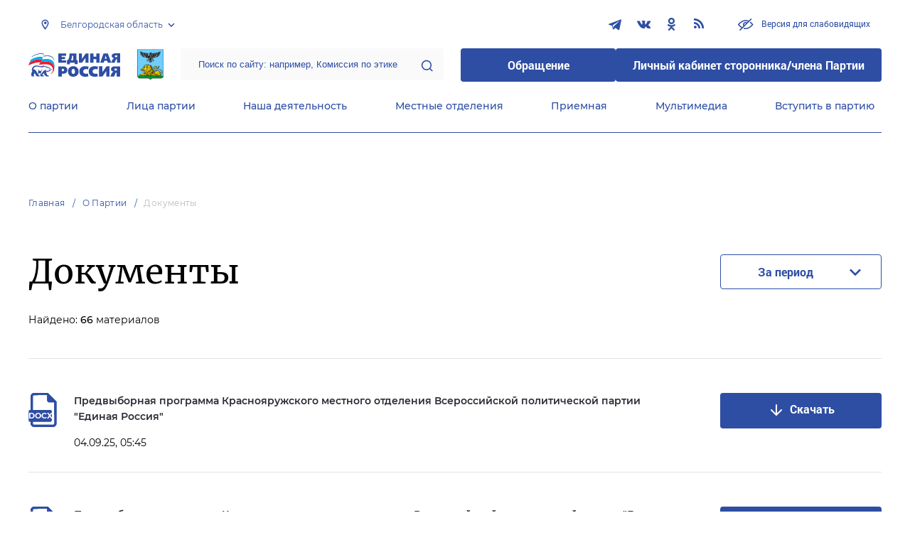

--- FILE ---
content_type: application/javascript
request_url: https://belgorod.er.ru/js/page-docs-index.js?id=f23ac68e8ebe35469976
body_size: 859
content:
(window.webpackJsonp=window.webpackJsonp||[]).push([[10],{4:function(e,t,n){e.exports=n("Y+9H")},"Y+9H":function(e,t,n){(function(e){"undefined"==typeof extyl&&(window.extyl={}),void 0===extyl.photosIndex&&(extyl.photosIndex={periodText:"",init:function(){extyl.photosIndex.initProps(),extyl.photosIndex.initEvents()},initProps:function(){this.periodText=e(".js--gallery-index-list .js--period-text").html()},initEvents:function(){var t=extyl.photosIndex;e(document).on("click",".js--gallery-index-list .js-pagination-show-more",t.pagination),e(".js--gallery-index .js--period").on("change",t.filterDate)},filterDate:function(){var e=extyl.photosIndex;e.filter(location.pathname,e.getDateFilter())},getDateFilter:function(){var t=extyl.photosIndex,n={},i=e(".js--gallery-index .js--period-text").html();if(!(i=i.replace(t.periodText,"").replace(" - ","|")).length)return n;var l=i.split("|");if("undefined"===l[0]||"undefined"===l[1])return n;if(10!==l[0].length||10!==l[1].length)return n;var o=l[0].split(".");if("undefined"===o[0]||"undefined"===o[1]||"undefined"===o[2])return n;if(2!==o[0].length||2!==o[1].length||4!==o[2].length)return n;var d=l[1].split(".");return"undefined"===d[0]||"undefined"===d[1]||"undefined"===d[2]||2!==d[0].length||2!==d[1].length||4!==d[2].length||(n.date_start=o[2]+"-"+o[1]+"-"+o[0],n.date_end=d[2]+"-"+d[1]+"-"+d[0]),n},pagination:function(t){t.preventDefault(),extyl.photosIndex.filter(e(this).attr("href"),{},!0)},filter:function(t,n,i){void 0===i&&(i=!1);var l=extyl.photosIndex;l.loader(!0),e.ajax({type:"get",url:t,data:n,success:function(t){if(i)e(".js--gallery-index-list .docs__item:last-child").after(e(t).find(".docs__item")),e(".js-pagination-show-more-wrapper").remove(),e(".js--gallery-index-list .js--gallery-items").after(e(t).find(".js-pagination-show-more-wrapper"));else{e(".js--gallery-index-list").html(e(t).filter(".js--docs-container"));var n=e(t).filter(".js--found");e(".js--gallery-index .js--found").html(n)}}}).done((function(){l.loader(!1)}))},loader:function(t){t?e(".js--gallery-index .loader").removeClass("loader--hide"):e(".js--gallery-index .loader").addClass("loader--hide")}}),e((function(){extyl.photosIndex.init()}))}).call(this,n("EVdn"))}},[[4,0,1]]]);